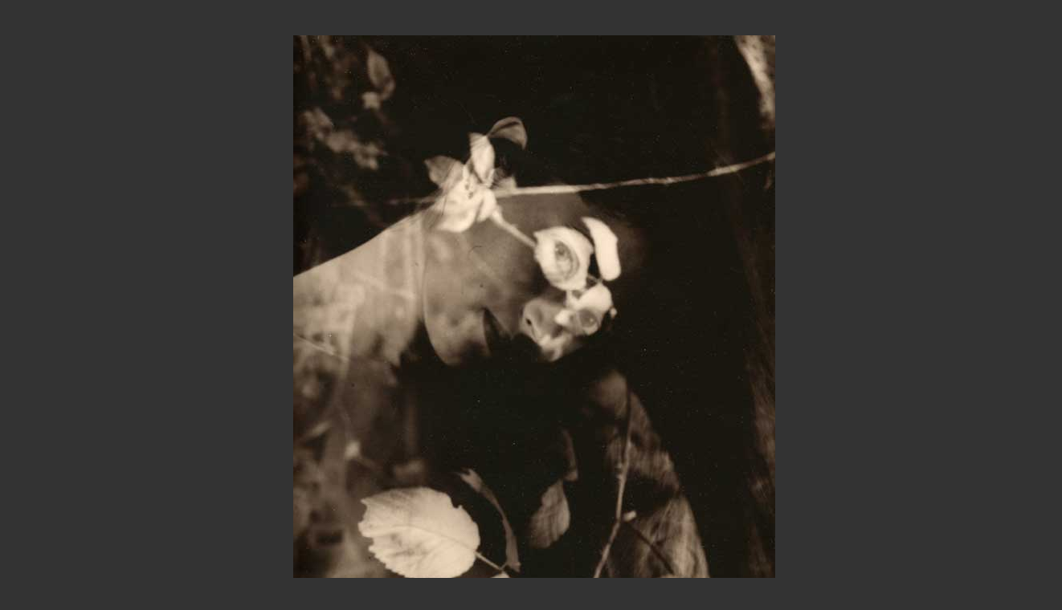

--- FILE ---
content_type: text/html
request_url: http://lesquat.com/patrickjacques/p_57.html
body_size: 543
content:
<html>
<head>
<title>PATRICK JACQUES</title>
<meta http-equiv="Content-Type" content="text/html; charset=iso-8859-1">
<link href="style.css" rel="stylesheet" type="text/css">
</head>

<body bgcolor="#333333" text="#FFFFFF" link="#FFCC00" vlink="#FFCC00">
<table width="104%" border="0" cellspacing="O" cellpadding="0" align="center" height="100%">
    <td align="center" valign="middle"><p>&nbsp;</p>
      <table width="600" border="0" cellspacing="0" cellpadding="0">
        <tr> 
          <td><a href="javascript:history.back()"><img src="images/057.jpg" width="600" height="832" border="0"></a><br>
            <table width="600" border="0" cellspacing="0" cellpadding="0">
              <tr>
                <td width="179"><a href="javascript:history.back()" class="lien">RETOUR</a></td>
                <td width="149">&nbsp;</td>
                <td width="78">&nbsp;</td>
                <td width="194"><div align="right" class="legende">&copy; Patrick 
                    Jacques - 2005</div></td>
              </tr>
            </table>
            <p class="txt-courant"> Legende...</p>
            <p>&nbsp;</p>
            <div align="right"></div></td>
        </tr>
      </table>
      <p>
      </p></td>
  </table>
</body>
</html>


--- FILE ---
content_type: text/css
request_url: http://lesquat.com/patrickjacques/style.css
body_size: 170
content:
.legende {
	font-family: "Times New Roman", Times, serif;
	font-size: 12px;
	color: #FFFFFF;
}
.lien {
	font-family: Arial, Helvetica, sans-serif;
	font-size: 10px;
	text-decoration: none;
	color: #FFCC00;
}
.txt-courant {
	font-family: Arial, Helvetica, sans-serif;
	font-size: 10px;
}
